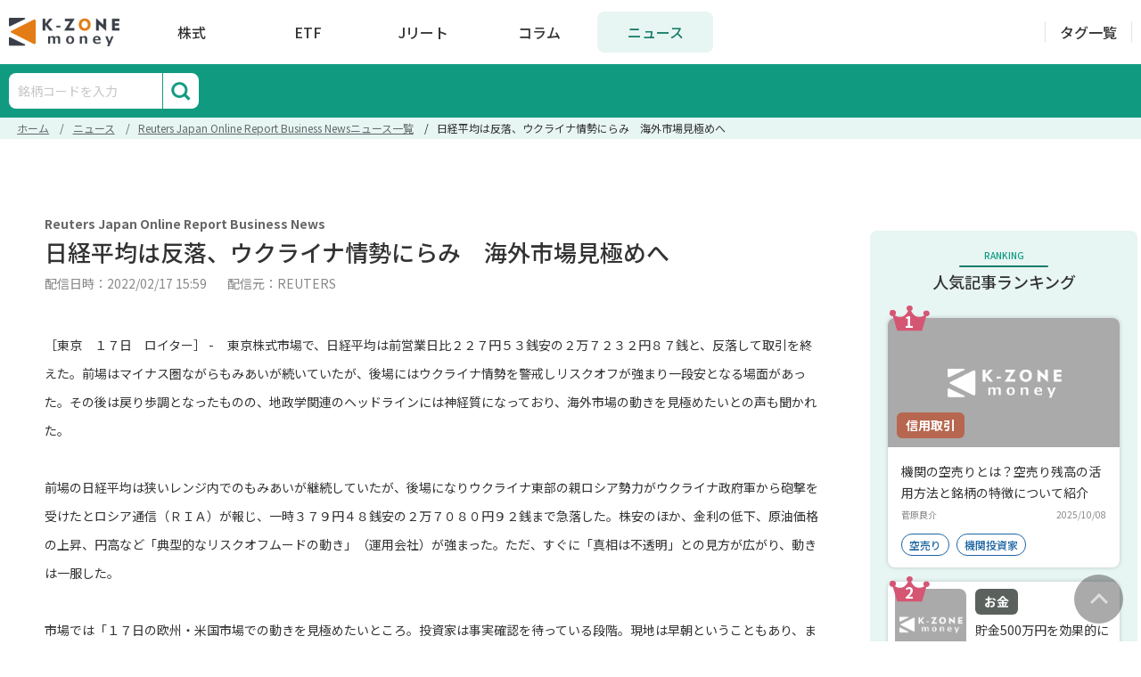

--- FILE ---
content_type: text/html; charset=utf-8
request_url: https://money.k-zone.co.jp/news/20220217597777
body_size: 18928
content:
<!DOCTYPE html>
<html lang="ja">
  <head>
    <meta name="csrf-param" content="authenticity_token" />
<meta name="csrf-token" content="MCFS9WPWfQ0Wp8vUSnFg_r-WvMQ4Qv6cOcqGA2mKrFK-2MYW8_QyYdAZQitqzqnGeRUtdMtcYvIM5-Mvdp6PWA" />
    
    <title>日経平均は反落、ウクライナ情勢にらみ　海外市場見極めへ｜K-ZONE money</title>
<meta name="description" content="日経平均は反落、ウクライナ情勢にらみ　海外市場見極めへページです。K-ZONE moneyは、投資に役立つ金融情報サイトです。資産運用を始めたばかりの初心者の悩みを解決します。投資の基礎から具体的な方法まで、役に立つ最新情報を日々アップデートしてます。">
<meta name="keywords" content="ナシ">

<!-- Facebook Open Graph data -->
<meta property="og:title" content="日経平均は反落、ウクライナ情勢にらみ　海外市場見極めへ｜K-ZONE money" />
<meta property="og:type" content="website" />
<meta property="og:url" content="https://money.k-zone.co.jp/news/20220217597777" />
<meta property="og:image" content="https://money.k-zone.co.jp/assets/kzone-money-eb7daa2b370a6d932608ad9635825567497680508c249a0d5dca930544090160.png" />
<meta property="og:description" content="日経平均は反落、ウクライナ情勢にらみ　海外市場見極めへページです。K-ZONE moneyは、投資に役立つ金融情報サイトです。資産運用を始めたばかりの初心者の悩みを解決します。投資の基礎から具体的な方法まで、役に立つ最新情報を日々アップデートしてます。" />
<meta property="og:site_name" content="日経平均は反落、ウクライナ情勢にらみ　海外市場見極めへ｜K-ZONE money" />

<!-- Twitter Card data -->
<meta name="twitter:card" content="summary_large_image">
<meta name="twitter:site" content="@K-ZONE money">
<meta name="twitter:title" content="日経平均は反落、ウクライナ情勢にらみ　海外市場見極めへ｜K-ZONE money">
<meta name="twitter:description" content="日経平均は反落、ウクライナ情勢にらみ　海外市場見極めへページです。K-ZONE moneyは、投資に役立つ金融情報サイトです。資産運用を始めたばかりの初心者の悩みを解決します。投資の基礎から具体的な方法まで、役に立つ最新情報を日々アップデートしてます。">
<meta name="twitter:creator" content="@K-ZONE money">
<meta name="twitter:image:src" content="https://money.k-zone.co.jp/assets/kzone-money-eb7daa2b370a6d932608ad9635825567497680508c249a0d5dca930544090160.png">
<meta name="robots" content="index, follow">

    <link rel="stylesheet" media="all" href="/assets/application-4cf0f6da85ae198a2de41c42fcd99bde9306497f947fe2ec165deade90f014ec.css" data-turbolinks-track="reload" />
    <script src="/assets/application-c18d104d9f1bbdb13c3b39dcb8aa770071a84be234db56507e6420bd158a40d7.js" data-turbo-track="reload" defer="defer" type="text/javascript"></script>
    <link href="https://money.k-zone.co.jp/news/20220217597777" rel="canonical">
    <link rel="preconnect" href="https://fonts.gstatic.com" />
    <link rel="preconnect" href="https://fonts.gstatic.com" crossorigin />
    <link rel="preconnect" href="https://securepubads.g.doubleclick.net" crossorigin />
    <script async src="https://securepubads.g.doubleclick.net/tag/js/gpt.js"></script>
    <script async src="https://pagead2.googlesyndication.com/pagead/js/adsbygoogle.js?client=ca-pub-2018840189059672"
     crossorigin="anonymous"></script>
      <script>(function(w,d,s,g,i){
    w[g] = w[g]||[];
    var h = {};
    h['acid'] = i;
    h['server'] = 't.dc-tag.jp';
    w[g].push(h);
    var t = d.getElementsByTagName(s)[0];
    var u = d.createElement(s);
    u.async=true;
    u.src='https://s.dc-tag.jp/lib.min.js';
    t.parentNode.insertBefore(u,t);
    })(window,document,'script','DCTMTAG','10044');
</script>
    <link rel="shortcut icon" href="https://money.k-zone.co.jp/assets/favicon-08c1c6779923f869813d8779ab2d2b14ff4e22c7ed860f85435dc59d795ccb8e.ico" type="application">
    <meta name="viewport" content="width=device-width, initial-scale=1.0">
    <script type="text/javascript">
  window.googletag = window.googletag || { cmd: [] };
  var adsTarget = 'kzone';
  googletag.cmd.push(function() {
    // SP PR
    googletag.defineSlot('/85811879/004_kzonemoney_pc_text_01',['fluid'],'div-gpt-ad-1638523721421-0')
             .setTargeting(adsTarget, 'lazyload')
             .addService(googletag.pubads());
    googletag.defineSlot('/85811879/004_kzonemoney_pc_text_01',['fluid'],'div-gpt-ad-1638523721421-1')
             .setTargeting(adsTarget, 'lazyload')
             .addService(googletag.pubads());
    googletag.defineSlot('/85811879/004_kzonemoney_pc_text_01',['fluid'],'div-gpt-ad-1638523721421-2')
             .setTargeting(adsTarget, 'lazyload')
             .addService(googletag.pubads());
    // END SP PR

    const articleBanners = document.querySelectorAll(".article.banner .ads");
    for (var i = 0; i < articleBanners.length; i++) {
      const bannerID = articleBanners[i].id;
      const bannerPath = articleBanners[i].dataset.path;
      const bannerWidth = parseInt(articleBanners[i].style.width) || 300;
      const bannerHeight = parseInt(articleBanners[i].style.height) || 250;
      googletag.defineSlot(bannerPath, [bannerWidth, bannerHeight], bannerID)
               .setTargeting(adsTarget, 'lazyload')
               .addService(googletag.pubads());
    }
    
    googletag.pubads().enableLazyLoad();
    googletag.pubads().addEventListener('slotRequested', function(event) {
      console.log(event.slot.getSlotElementId(), 'fetched');
    });
    googletag.pubads().addEventListener('slotOnload', function(event) {
      console.log(event.slot.getSlotElementId(), 'rendered');
    });
    googletag.enableServices();
  });
</script>
  </head>

  <body class="news">
    <noscript>
  <iframe src="https://www.googletagmanager.com/ns.html?id=GTM-N82C3Q8" height="0" width="0" style="display:none;visibility:hidden"></iframe>
</noscript>

    <script type="application/ld+json">
      {
        "@context": "https://schema.org",
        "@type": "BreadcrumbList",
        "itemListElement": [{"@type":"ListItem","position":1,"name":"ホーム","item":"https://money.k-zone.co.jp/"},{"@type":"ListItem","position":2,"name":"ニュース","item":"https://money.k-zone.co.jp/news"},{"@type":"ListItem","position":3,"name":"Reuters Japan Online Report Business Newsニュース一覧","item":"https://money.k-zone.co.jp/news/48"},{"@type":"ListItem","position":4,"name":"日経平均は反落、ウクライナ情勢にらみ　海外市場見極めへ","item":"https://money.k-zone.co.jp/news/20220217597777"}]
      }
    </script>

      <script type="application/ld+json">
        {
  "@context": "https://schema.org",
  "@type": "NewsArticle",
  "headline": "日経平均は反落、ウクライナ情勢にらみ　海外市場見極めへ",
  "datePublished": "2022-02-17T15:59:00+09:00",
  "dateModified": "2022-02-17T15:59:00+09:00",
  "author": [
    {
      "@type": "Person",
      "name": "REUTERS"
    }
  ]
}
      </script>

    <script>
      if (googletag && typeof googletag.pubads === 'function') {
        googletag.cmd.push(function() {
          googletag.pubads().clear();
          googletag.pubads().refresh();
        });
      }
    </script>

    <!-- header include main menu and submenu -->
    <header class="fixed top-0 z-50 w-full lg:bg-white main-transition">
  <div class="screen-container screen-container-header fixed lg:relative lg:bg-white z-50 mx-auto flex justify-between items-center lg:py-[13px]">
  <div class="header-main-menu identity site-identity-item bg-white relative w-full lg:w-auto justify-center flex items-center py-3 lg:py-0">
    <div id="search-button-bcb1256b-4fd1-4ed5-bb14-837539702679" class="search_button_header lg:hidden"></div>
        <a class="block cursor-pointer opacity-100 hover:opacity-80 main-transition" href="/">
          <img class="w-[108px] lg:w-[124px] h-[28px] lg:h-[32px]" alt="logo" src="https://money.k-zone.co.jp/assets/kzone_money_logo-e862197ab933b4a13e4ce093f8047308c8b4b03b0227150b39d90d4247b84460.png" />
        </a>
    <ul class="top-menu hidden list-none lg:items-center lg:justify-around lg:flex ml-4">
      <li class="main">
        <a class=" block text-center text-black hover:text-primary-dark hover:bg-primary-light" href="/stock">株式</a>
      </li>
      <li class="main">
        <a class=" block text-center text-black hover:text-primary-dark hover:bg-primary-light" href="/etf">ETF</a>
      </li>
      <li class="main">
        <a class=" block text-center text-black hover:text-primary-dark hover:bg-primary-light" href="/reit">Jリート</a>
      </li>
      <li class="main">
        <a class=" block text-center text-black hover:text-primary-dark hover:bg-primary-light" href="/study">コラム</a>
      </li>
      <li class="main">
        <a class="active block text-center text-black hover:text-primary-dark hover:bg-primary-light" href="/news">ニュース</a>
      </li>
    </ul>
    <div id="navIcon" class="lg:hidden">
      <span></span>
      <span></span>
      <span></span>
      <span></span>
    </div>
  </div>
  <div class="search-header-content search-dialog hidden search-button-bcb1256b-4fd1-4ed5-bb14-837539702679">
    <form method="POST" action="/search/direction" id="search-box-form-bcb1256b-4fd1-4ed5-bb14-837539702679">
      <input name="keyword" type="input" placeholder="銘柄コードを入力" />
    </form>
    <button class="submit bg-white" type="submit" form="search-box-form-bcb1256b-4fd1-4ed5-bb14-837539702679" value="submit" aria-label="submit"></button>
  </div>
  <div class="search-background hidden search-button-bcb1256b-4fd1-4ed5-bb14-837539702679"></div>
  <div class="header-main-button hidden lg:flex items-center references">
    <a class=" term-style" href="/tag">タグ一覧</a>
  </div>
</div>

  <div class="hidden lg:block bg-green">
  <div class="navbar mx-auto screen-container screen-container-content flex flex-row">
    <div class="search_box_header">
  <form method="POST" action="/search/direction" id="form-72841c3e-c625-4164-9022-6a34b1da06d7">
    <input name="keyword" type="input" placeholder="銘柄コードを入力" />
  </form>
  <button class="submit bg-white" type="submit" form="form-72841c3e-c625-4164-9022-6a34b1da06d7" value="submit" aria-label="submit"></button>
</div>

    <ul class="flex list-none h-[60px] items-center ml-[33px]">
    </ul>
  </div>
</div>

</header>


<div class="mobile-menu hidden lg:hidden fixed z-10 w-screen bg-green overflow-y-auto text-[14px]">
  <div class="mx-auto pt-20">
    <div class="px-5">
      <div class="flex flex-wrap border border-white">
        <div class="nav-link  flex items-center justify-center w-2/6 text-center py-4 border-r border-b border-white">
          <a class="text-white font-bold" href="/stock">株式</a>
        </div>
        <div class="nav-link  flex items-center justify-center w-2/6 text-center py-4 border-r border-b border-white">
          <a class="text-white font-bold" href="/etf">ETF</a>
        </div>
        <div class="nav-link  flex items-center justify-center w-2/6 text-center py-4 border-b border-white">
          <a class="text-white font-bold" href="/reit">Jリート</a>
        </div>
        <div class="nav-link  flex items-center justify-center w-2/6 text-center py-4 border-r border-white">
          <a class="text-white font-bold" href="/study">コラム</a>
        </div>
        <div class="nav-link active flex items-center justify-center w-2/6 text-center py-4 border-r border-white">
          <a class="text-white font-bold" href="/news">ニュース</a>
        </div>
        <div class="nav-link  flex items-center justify-center w-2/6 text-center py-4 border-white">
          <a class="text-white font-bold" href="/tag">タグ一覧</a>
        </div>
      </div>
    </div>
  </div>
</div>


    <!-- end header -->

    <!-- top content -->
    
  <div class="mb-[24px] mt-[52px] top-body-content">
    <section class="top-content">
  <div class="mb-6">
    <div class="breadcrumb-container">
  <ol class="breadcrumb">
    <li><a href="/">ホーム</a></li> <li><a href="/news">ニュース</a></li> <li><a href="/news/48">Reuters Japan Online Report Business Newsニュース一覧</a></li> <li>日経平均は反落、ウクライナ情勢にらみ　海外市場見極めへ</li>
  </ol>
</div>

  </div>
    <div class="ads mt-6 top-ads">
        <div class="google-adsense mx-auto max-w-[1000px]">
          <div class="mx-auto kz-adsense pc-only">
  <ins class="adsbygoogle" style="display:inline-block;width:1000px;height:90px;" data-ad-client="ca-pub-2018840189059672" data-ad-slot="8626751209"></ins>
  <script>
    (adsbygoogle = window.adsbygoogle || []).push({});
  </script>
</div>

        </div>
        <div class="google-adsense mx-auto ">
          <div class="mx-auto kz-adsense sp-only">
  <ins class="adsbygoogle" style="display:inline-block;width:320px;height:100px;" data-ad-client="ca-pub-2018840189059672" data-ad-slot="8495287980"></ins>
  <script>
    (adsbygoogle = window.adsbygoogle || []).push({});
  </script>
</div>

        </div>
  </div>

</section>

  </div>

    <!-- end top content -->

    <!-- main content -->
    <main class="main-container screen-container-content">
      <section class="main-content">
<div class="news-detail">
  <section class="w-full bg-white p-[15px] pt-[23px] md:pt-[37px] md:px-[40px] md:pb-[40px]">
  <div class="mb-[20px] md:mb-4">
    <span class="block md:font-bold tracking-[0.03em] md:text-[14px] md:text-black-400 md:leading-[20px] font-normal text-black-light text-[12px] leading-[17px]">
      Reuters Japan Online Report Business News
    </span>
    <h1 class="mt-[7px] md:mt-[5px] font-medium mb-2 tracking-[0.05em] text-[20px] md:text-[26px] text-black md:leading-[34px] leading-[24px]">
      日経平均は反落、ウクライナ情勢にらみ　海外市場見極めへ
    </h1>
    <div class="flex flex-col md:flex-row justify-between mt-[2px] md:mt-0 mb-[52px] md:mb-[43px]">
      <div class="flex flex-col md:block font-normal text-[12px] md:text-[14px] md:text-black-300 text-black-light tracking-[0.03em] md:leading-[20px] leading-[17px]">
        <span>配信日時：2022/02/17 15:59</span>
        <span class="md:ml-5">配信元：REUTERS</span>
      </div>
    </div>
  </div>
  <div class="news_body"><p>［東京　１７日　ロイター］ -     東京株式市場で、日経平均は前営業日比２２７円５３銭安の２万７２３２円８７銭と、反落して取引を終えた。前場はマイナス圏ながらもみあいが続いていたが、後場にはウクライナ情勢を警戒しリスクオフが強まり一段安となる場面があった。その後は戻り歩調となったものの、地政学関連のヘッドラインには神経質になっており、海外市場の動きを見極めたいとの声も聞かれた。</p>
<p>前場の日経平均は狭いレンジ内でのもみあいが継続していたが、後場になりウクライナ東部の親ロシア勢力がウクライナ政府軍から砲撃を受けたとロシア通信（ＲＩＡ）が報じ、一時３７９円４８銭安の２万７０８０円９２銭まで急落した。株安のほか、金利の低下、原油価格の上昇、円高など「典型的なリスクオフムードの動き」（運用会社）が強まった。ただ、すぐに「真相は不透明」との見方が広がり、動きは一服した。        </p>
<p>市場では「１７日の欧州・米国市場での動きを見極めたいところ。投資家は事実確認を待っている段階。現地は早朝ということもあり、まだ反応しづらい」との（みずほ証券の三浦豊シニアテクニカルアナリスト）との声が聞かれた。</p>
<p>個別では、リクルートホールディングスが５％超安、キーエンスが４％超安となるなど、高ＰＥＲ（株価収益率）銘柄の大幅安が目立った。半導体関連では信越化学工業、ＳＵＭＣＯなどが売られ、アドバンテスト、東京エレクトロンなどが買われるなどまちまちだった。</p>
<p>そのほか、ファーストリテイリング、ソフトバンクグループ、ファナックが軟調。資生堂、三菱商事、豊田通商は買われた。</p>
<p>ＴＯＰＩＸは０．７９％安の１９３１．２４ポイント。東証１部の売買代金は２兆９２００億８４００万円だった。東証３３業種では、サービス業、倉庫・運輸関連、情報・通信業、輸送用機器などの２６業種が値下がり。鉱業、卸売業、陸運業などの７業種が値上がりした。</p>
<p>東証１部の騰落数は、値上がりは５４１銘柄（２４％）、値下がりは１５７２銘柄（７２％）、変わらずは６９銘柄（３％）だった。</p>
<p>                            終値        前日比               寄り付き　　　   安値／高値　　          </p>
<p>           日経平均             27232.87  -227.53           27431.42  27,080.92─27,438.74           </p>
<p>           ＴＯＰＩＸ            1931.24   -15.39            1944.27   1,920.87─1,945.32           </p>
<p>           東証出来高(万株)        118069    東証売買代金(億円)        29200.84            </p>
      
</div>
</section>

  <div class="mt-[24px] md:mt-[80px]">
    <section class="related-news news__list">
  <div class="font-medium text-black md:text-[22px] text-[14px] md:leading-[32px] leading-[24px] md:tracking-[0.06em] tracking-[0.08em] border-b border-black-250 pb-1">
    <span class="hidden md:block">このニュースを見た人は以下のニュースも見ています</span>
    <span class="flex flex-col md:hidden">
      <span>このニュースを見た人は</span>
      <span>以下のニュースも見ています</span>
    </span>
  </div>
  <div class="mt-[14px]">
    <div class="news__list-content">
    <a href="/news/20240229790151" data-turbo-frame="_top" class="news__item">
      <span class="news__item-name">
        Reuters Japan Online Report Business News
      </span>
      <span class="news__item-title">
        日銀のインフレ基調指標、1月は3指標まちまち　物価動向は総じて横ばい
      </span>
      <span class="news__item-description">
        Kentaro Sugiyama
［東京　２９日　ロイター］ -     日銀が２９日に発表した１月の基調的なインフレ率を捕捉するための指標は、３指標がまちまちで、総じて物価動向が前月から横ばいに近いかたちで推移していることが分かった。
上昇率の高い品目順に並べ、品目のウエートを加味したときの分布で真ん中の値である「加重中央値」は前年同月比プラス１．９％で、前月の１．６％から伸び率が拡大した。最も頻度の多い上昇率である「最頻値」はプラス２．３％で、前月の２．４％から縮小した。
上昇率分布で上下１０％を機械的に除いた「刈込平均値」はプラス２．６％と、前月から横ばいだった。
上昇品目の比率は８３．９％で、前月の８２．０％を上回った。下落品目の比率は１０．７％で前月の１２．１％を下回った。
一連の指標は日銀が総務省発表の全国消費者物価指数をもとに算出し、毎月発表している。２７日公表の１月の生鮮食品を除く総合指数（コアＣＰＩ）は前年同月比２．０％上昇となり、伸び率は３カ月連続で縮小していた。
2024-02-29T054749Z_1_LYNXNPEK1S053_RTROPTP_1_JAPAN-ECONOMY.JPG urn:newsml:onlinereport.com:20240229:nRTROPT20240229054749LYNXNPEK1S053 日銀のインフレ基調指標、1月は3指標まちまち　物価動向は総じて横ばい OLJPBUS Reuters Japan Online Report Business News 20240229T054749+0000 20240229T054749+0000

      </span>
      <span class="news__item-time">
        2024/02/29 14:47
      </span>
    </a>
    <a href="/news/20240229790145" data-turbo-frame="_top" class="news__item">
      <span class="news__item-name">
        Reuters Japan Online Report Business News
      </span>
      <span class="news__item-title">
        中国アリババ・クラウド、過去最大の値下げ発表　ＡＩ顧客獲得狙う
      </span>
      <span class="news__item-description">
        Josh Ye
[香港/上海 ２９日 ロイター] -     中国電子商取引大手アリババ・グループ・ホールディングのクラウド部門、アリババ・クラウドは２９日、一部製品価格を最大５５％引き下げると発表した。人工知能（ＡＩ）ソフトウエア開発者などヘビーユーザーの獲得競争が激化する中、これまでで最も大幅な値下げとなった。
アリババ・クラウドの値下げは過去１年足らずで２回目。昨年４月には最大５０％引き下げていた。
今回は１００以上の製品を対象に平均２０％値下げする。
アリババ・クラウドの幹部は北京での会合で「より多くの企業や開発者にとってクラウドサービスの敷居を下げるため、値下げキャンペーン実施を決定した」と述べた。
同社は中国のクラウド市場で約３分の１のシェアを持つ。
2024-02-29T053622Z_1_LYNXNPEK1S04Y_RTROPTP_1_TECH-CLOUD.JPG urn:newsml:onlinereport.com:20240229:nRTROPT20240229053622LYNXNPEK1S04Y 中国アリババ・クラウド、過去最大の値下げ発表　ＡＩ顧客獲得狙う OLJPBUS Reuters Japan Online Report Business News 20240229T053622+0000 20240229T053622+0000

      </span>
      <span class="news__item-time">
        2024/02/29 14:36
      </span>
    </a>
    <a href="/news/20240229790146" data-turbo-frame="_top" class="news__item">
      <span class="news__item-name">
        Reuters Japan Online Report Business News
      </span>
      <span class="news__item-title">
        英自動車生産、1月は前年比21％増　5カ月連続増＝業界団体
      </span>
      <span class="news__item-description">
        ［２９日　ロイター］ -     英自動車工業会（ＳＭＭＴ）が２９日発表した１月の自動車生産台数は前年同月比２１％増の８万２９９７台となり、５カ月連続で増加した。   堅調な需要とサプライチェーン（供給網）改善が背景。
ＳＭＭＴは、紅海でイエメンの親イラン武装組織フーシ派が行っている船舶攻撃が英製造業に及ぼす影響の規模はまだ見えていないとした。
自動車生産の大半は輸出向けで、電気自動車（ＥＶ）生産は４．５％増の２万９５９０台。生産全体の３５．７％を占めた。
2024-02-29T053445Z_1_LYNXNPEK1S04X_RTROPTP_1_BRITAIN-ECONOMY-AUTOS.JPG urn:newsml:onlinereport.com:20240229:nRTROPT20240229053445LYNXNPEK1S04X 英自動車生産、1月は前年比21％増　5カ月連続増＝業界団体 OLJPBUS Reuters Japan Online Report Business News 20240229T053445+0000 20240229T053445+0000

      </span>
      <span class="news__item-time">
        2024/02/29 14:34
      </span>
    </a>
    <a href="/news/20240229790130" data-turbo-frame="_top" class="news__item">
      <span class="news__item-name">
        Reuters Japan Online Report Business News
      </span>
      <span class="news__item-title">
        豊田自動織機、トヨタの寺師元副社長が会長に就任へ
      </span>
      <span class="news__item-description">
        Shiho Tanaka
［東京　２９日　ロイター］ -     豊田自動織機は２９日、トヨタ自動車の寺師茂樹元副社長（現エグゼクティブ・フェロー）が代表取締役会長に就任すると発表した。４月１日付で顧問に就任し、６月開催予定の株主総会日付で代表取締役に就く。
OLJPBUS Reuters Japan Online Report Business News 20240229T051514+0000

      </span>
      <span class="news__item-time">
        2024/02/29 14:15
      </span>
    </a>
    <a href="/news/20240229790131" data-turbo-frame="_top" class="news__item">
      <span class="news__item-name">
        Reuters Japan Online Report Business News
      </span>
      <span class="news__item-title">
        米ボーイング、品質管理改善へＦＡＡが計画策定指示　司法省調査報道も
      </span>
      <span class="news__item-description">
        David Shepardson　Valerie Insinna
[ワシントン ２８日 ロイター] -     米連邦航空局（ＦＡＡ）のウィテカー長官は２８日、ボーイング製旅客機の一部側壁が飛行中に吹き飛んだ１月の事故を受け、「組織的な品質管理上の問題」に対処する包括的な行動計画を９０日以内に策定するよう会社側に求めた。
同社のデーブ・カルフーン最高経営責任者（ＣＥＯ）との前日の協議を受けて声明を発表した。
ウィテカー氏はボーイングが「実質的かつ大幅な改善にコミットしなければならない」とし、「根本的な変革には同社首脳の継続的な努力が必要で、ＦＡＡは全ての段階で彼らの責任を問う」と述べた。
カルフーン氏はボーイング首脳陣がＦＡＡの懸念に対処し、行動計画を策定することに完全にコミットしていると強調。測定可能な基準を盛った包括的な行動計画を策定すると表明した。
一方、ブルームバーグ・ニュースは２８日、米司法省が１月の側壁吹き飛び事故について調査していると報じた。ボーイングは計３４６人が死亡した２０１８年と１９年の「７３７ＭＡＸ８」墜落事故２件を巡り２１年に訴追延期合意を交わしたが、司法省は今回の事故がこの合意に触れるかどうか調べているという。合意違反と判断すれば、ボーイングは刑事責任を問われる可能性がある。
2024-02-29T051420Z_1_LYNXNPEK1S04R_RTROPTP_1_BOEING-737MAX-LEADERSHIP.JPG urn:newsml:onlinereport.com:20240229:nRTROPT20240229051420LYNXNPEK1S04R 米ボーイング、品質管理改善へＦＡＡが計画策定指示　司法省調査報道も OLJPBUS Reuters Japan Online Report Business News 20240229T051420+0000 20240229T051420+0000

      </span>
      <span class="news__item-time">
        2024/02/29 14:14
      </span>
    </a>
    <a href="/news/20240229790120" data-turbo-frame="_top" class="news__item">
      <span class="news__item-name">
        Reuters Japan Online Report Business News
      </span>
      <span class="news__item-title">
        米イーライリリー、来年にもインドで肥満治療薬投入
      </span>
      <span class="news__item-description">
        Rishika  Sadam　Leroy  Leo
[ハイデラバード（インド）　２８日 ロイター] -     米製薬大手イーライリリーのデービッド・リックス最高経営責任者（ＣＥＯ）は２８日、糖尿病治療薬で肥満治療にも広く活用される「マンジャロ（一般名チルゼパチド）」をインド市場に投入する考えをロイターに明らかにした。規制当局が現在進めている審査を通過した後、早ければ来年にも投入したい意向だ。
インドの人口は世界最大で、市場としての可能性は巨大。肥満率は高く、特に女性が目立つ。２型糖尿病患者は世界で２番目に多い。
同ＣＥＯは南部テランガーナ州で開催された国際会議「バイオアジア」に出席した際、ロイターに「われわれのマンジャロは現在、審査を受けているため、多分、早ければ来年にもインド市場に（投入したい）」と述べた。
また、同ＣＥＯは市場投入のため他社と提携する可能性については「（イーライリリーにとって）理に適っていて市場供給が可能である限り、より多くの患者に届けるためのいかなる方法も受け入れる用意がある」と話した。
同社関係者が匿名を条件に明らかにしたところでは、マンジャロは、インド人が参加した世界的な臨床試験のデータを用いた薬剤。
マンジャロは欧州で糖尿と肥満の両症状に対して販売されている。ただ、米国では減量用に「ゼップバウンド」の名前で売られている。
OLJPBUS Reuters Japan Online Report Business News 20240229T051021+0000

      </span>
      <span class="news__item-time">
        2024/02/29 14:10
      </span>
    </a>
    <a href="/news/20240229790121" data-turbo-frame="_top" class="news__item">
      <span class="news__item-name">
        Reuters Japan Online Report Business News
      </span>
      <span class="news__item-title">
        ダイハツ、出荷再開後は受注済み納車優先　販売会社にも3月中に補償
      </span>
      <span class="news__item-description">
        Maki Shiraki
［東京　２９日　ロイター］ -     トヨタ自動車傘下のダイハツ工業の武田裕介取締役・営業ＣＳ本部長は２９日、認証不正で停止していた生産・出荷の再開が決まった車種について、不正拡大前に受注していた顧客への納車を最優先し、その後、車種ごとに新規受注を再開する意向を示した。販売会社への補償を３月中に行うことも明らかにした。
武田氏は記者団に対し、すでに受注している顧客に車を届けることを最優先に進めたい、と説明。新規受注の再開時期については「車種ごとによっても違う。一律でいつから新規受注スタートとはならない」と話した。
同社によると、不正拡大に伴い全車種の生産・出荷を停止した昨年１２月２０日時点で受注残は約６万台あったが、現在は減少しているという。
受注がキャンセルされた車両１台につき５万円の補償を行うと一部で報じられたが、地域や顧客によって関わり度合いや付き合いの事情が違うこともあり、武田氏は「補償額は一律ではない。販売店によって異なる」と述べた。全国に５８社ある販売会社への金銭的支援は「３月中にはいったん行いたい」と語った。
生産停止で収益が悪化した取引先への補償は２月中旬から開始しており、５４００社以上の部品会社や物流会社などの経営支援を始めた。使用期限があり使えなくなった部材や部材保管にかかる費用、生産停止中の設備保守費用、期間従業員などの人件費などを補償する。
OLJPBUS Reuters Japan Online Report Business News 20240229T050810+0000

      </span>
      <span class="news__item-time">
        2024/02/29 14:08
      </span>
    </a>
    <a href="/news/20240229790122" data-turbo-frame="_top" class="news__item">
      <span class="news__item-name">
        Reuters Japan Online Report Business News
      </span>
      <span class="news__item-title">
        アジアのヘッジファンド新規設定、09年以降で最低　中国への関心低下
      </span>
      <span class="news__item-description">
        Summer Zhen
[香港 ２９日 ロイター] -     データプロバイダーのプレキンによると、昨年アジアで新規に設定されたヘッジファンドは６２本にとどまり、２００９年以降で最低となった。
中国に特化したヘッジファンドの新規設定は１５本のみ。２２年の３４本から急減し、０４年以降で最低となった。     
日本に特化したファンドは１９本と２倍以上に増加した。    
今回のデータでは中国からの資金シフトが鮮明になった。不動産危機や米国との通商関係の緊張が背景。
市場関係者によると、日本、汎アジア、マルチマネジャー戦略への需要が高まっている。
昨年は新規設定を上回る７４本のヘッジファンドが清算された。清算されたファンドの半分近くは中国に特化したファンドだった。
市場関係者によると、さまざまなアセットクラスに投資するマルチマネジャー・ヘッジファンドは、少なくとも今年３本、新規設定の準備が進められている。
うち１本は、ミレニアム・マネジメントの元アジア共同最高経営責任者（ＣＥＯ）、Jonathan Xiong氏が経営するアローポイント・インベストメント・パートナーズが立ち上げる。
関係筋によると、同社は投資家から約１０億ドルを調達した。
サセックス・パートナーズのマネジングパートナー、パトリック・ガリ氏は今年、新規設定が大幅に増えるかについては慎重な姿勢を崩していない。
「現在、日本は大きな関心を集めているが、多くの投資家は日本市場の驚くべきアルファ（投資収益率がどれだけベンチマークを上回っているかを示す指標）の機会を十分に理解しておらず、ロングオンリー型ファンドに投資している」と述べた。
OLJPBUS Reuters Japan Online Report Business News 20240229T050447+0000

      </span>
      <span class="news__item-time">
        2024/02/29 14:04
      </span>
    </a>
    <a href="/news/20240229790123" data-turbo-frame="_top" class="news__item">
      <span class="news__item-name">
        Reuters Japan Online Report Business News
      </span>
      <span class="news__item-title">
        アブダビ政府系ファンド、宇宙・ＡＩに重点投資　日本の配分も拡大
      </span>
      <span class="news__item-description">
        Alexander Cornwell
[アブダビ ２８日 ロイター] -     アラブ首長国連邦（ＵＡＥ）アブダビ首長国の政府系ファンド、ムバダラ・インベストメントは２８日、人工知能（ＡＩ）と宇宙技術の分野に今年大規模投資を行う方針を明らかにした。
同ファンドのマネジングディレクター、カルドゥーン・ムバラク氏はアブダビで開催中の投資家会議で「米国市場への投資を拡大し、英国や欧州、フランスで戦略的投資を行う予定だ」と語った。
ヘルスケアやデジタルインフラ、金融といった分野にも投資すると説明。「日本や中国、韓国、インドを含むアジアへの長期的アロケーションも拡大した」と明かした。
米国や中国などへの具体的な投資規模は明らかにしなかった。ただ、アジアへのアロケーション拡大は、同ファンドが中国経済の減速は一時的なものと考えており、長期的には大きな投資機会があると期待していることを示している。
ムバダラ・インベストメントの運用資産は２７６０億ドル。
2024-02-29T050416Z_1_LYNXNPEK1S04J_RTROPTP_1_EMIRATES-MUBADALA-INVST.JPG urn:newsml:onlinereport.com:20240229:nRTROPT20240229050416LYNXNPEK1S04J アブダビ政府系ファンド、宇宙・ＡＩに重点投資　日本の配分も拡大 OLJPBUS Reuters Japan Online Report Business News 20240229T050416+0000 20240229T050416+0000

      </span>
      <span class="news__item-time">
        2024/02/29 14:04
      </span>
    </a>
</div>

  </div>
  <div class="pt-[18px] md:py-[25px] md:mx-[38px] mx-[15px]">
    <a href="/news/48" class="block seemore-button main-transition px-[14px]">
      <div class="flex justify-center items-center text">
        <span class="break-all line-clamp-1">Reuters Japan Online Report Business News</span><span style="word-break: keep-all;">のニュース一覧へ</span>
      </div>
    </a>
  </div>
</section>

  </div>
  <div class="mt-[32px] md:mt-[80px]">
    <section class="news__categories" id="newsCategories" class="my-14 lg:my-20">
  <h2 class="news__categories-title">ニュースカテゴリ</h2>
  <div class="news__categories-content">
    <div class="categories-container h-[12.2rem]">
        <a href="/news/1" class="news__categories-item">
          注目トピックス　市況・概況
        </a>
        <a href="/news/2" class="news__categories-item">
          NY市場・クローズ
        </a>
        <a href="/news/3" class="news__categories-item">
          海外市場動向
        </a>
        <a href="/news/4" class="news__categories-item">
          注目トピックス　日本株
        </a>
        <a href="/news/5" class="news__categories-item">
          注目トピックス　経済総合
        </a>
        <a href="/news/6" class="news__categories-item">
          強弱材料
        </a>
        <a href="/news/7" class="news__categories-item">
          コラム【EMW】
        </a>
        <a href="/news/8" class="news__categories-item">
          オープニングコメント
        </a>
        <a href="/news/9" class="news__categories-item">
          日経225・本日の想定レンジ
        </a>
        <a href="/news/10" class="news__categories-item">
          寄り付き概況
        </a>
        <a href="/news/11" class="news__categories-item">
          新興市場スナップショット
        </a>
        <a href="/news/12" class="news__categories-item">
          注目トピックス　外国株
        </a>
        <a href="/news/13" class="news__categories-item">
          個別銘柄テクニカルショット
        </a>
        <a href="/news/14" class="news__categories-item">
          ランチタイムコメント
        </a>
        <a href="/news/15" class="news__categories-item">
          後場の投資戦略
        </a>
        <a href="/news/16" class="news__categories-item">
          後場の寄り付き概況
        </a>
        <a href="/news/17" class="news__categories-item">
          相場概況
        </a>
        <a href="/news/18" class="news__categories-item">
          本日の注目個別銘柄
        </a>
        <a href="/news/19" class="news__categories-item">
          JASDAQ市況
        </a>
        <a href="/news/20" class="news__categories-item">
          マザーズ市況
        </a>
        <a href="/news/21" class="news__categories-item">
          Miniトピック
        </a>
        <a href="/news/22" class="news__categories-item">
          来週の買い需要
        </a>
        <a href="/news/24" class="news__categories-item">
          日経QUICKニュース
        </a>
        <a href="/news/30" class="news__categories-item">
          みんかぶニュース 投資家動向
        </a>
        <a href="/news/31" class="news__categories-item">
          みんかぶニュース 為替・FX
        </a>
        <a href="/news/32" class="news__categories-item">
          みんかぶニュース 市況・概況
        </a>
        <a href="/news/33" class="news__categories-item">
          みんかぶニュース 個別・材料
        </a>
        <a href="/news/34" class="news__categories-item">
          みんかぶニュース コラム
        </a>
        <a href="/news/35" class="news__categories-item">
          みんかぶニュース その他
        </a>
        <a href="/news/38" class="news__categories-item">
          ビットコインニュース
        </a>
        <a href="/news/40" class="news__categories-item">
          アルトコインニュース
        </a>
        <a href="/news/44" class="news__categories-item">
          GRICI
        </a>
        <a href="/news/47" class="news__categories-item">
          暗号資産速報
        </a>
        <a href="/news/48" class="news__categories-item">
          Reuters Japan Online Report Business News
        </a>
        <a href="/news/49" class="news__categories-item">
          金融ウォッチ その他
        </a>
        <a href="/news/50" class="news__categories-item">
          FISCO その他
        </a>
        <a href="/news/51" class="news__categories-item">
          グロース市況
        </a>
    </div>
    <div class="px-[5px] md:px-3 mt-2 md:mt-5 md:pt-[15px] md:pb-[25px]">
      <button class="loadmore-button main-transition ">
  <div class="flex justify-center items-center">
    <span class="text">もっと見る</span>
    <img class="w-4 h-4 ml-[5px]" src="https://money.k-zone.co.jp/assets/icons/icon-arrow-down-thin-green-6780bd3a5620d45d674764e875b6f8cf83797039939fab4eca77bc33d9acaff0.svg" alt="icon arrow down"> 
  </div>
</button>

    </div>
  </div>
</section>

<script>
document.addEventListener("turbo:load", function () {
  let isNewsCategoriesExpaned = false;
  const newsSectionElement = document.getElementById("newsCategories");
  const loadMoreButton = document.getElementsByClassName("loadmore-button")[0];
  if (loadMoreButton) {
    loadMoreButton.onclick = () => {
      const newsCategoriesContainer = document.getElementsByClassName("categories-container")[0];
      const buttonText = loadMoreButton.getElementsByClassName("text")[0];
      const arrowImg = loadMoreButton.getElementsByTagName("img")[0];

      if (!isNewsCategoriesExpaned) {
        buttonText.innerHTML = "閉じる";
        arrowImg.classList.toggle("rotate-180");
        newsCategoriesContainer.classList.remove("h-[12.2rem]");
        isNewsCategoriesExpaned = true;
      } else {
        buttonText.innerHTML = "もっと見る";
        arrowImg.classList.toggle("rotate-180");
        newsCategoriesContainer.classList.add("h-[12.2rem]");
        isNewsCategoriesExpaned = false;
        const screenWidth = window.innerWidth
          || document.documentElement.clientWidth
          || document.body.clientWidth;
        if (screenWidth <= 768) {
          newsSectionElement.scrollIntoView(false);
        }
      }
    }
  }
});
</script>

  </div>
    <div class="ads mt-6 bottoms layout-center">
        <div class="kz-bottom-google-adsense">
          <div class="mx-auto kz-adsense pc-only">
  <ins class="adsbygoogle" style="display:block;" data-ad-client="ca-pub-2018840189059672" data-ad-slot="3852156422" data-ad-format="auto" data-full-width-responsive="true"></ins>
  <script>
    (adsbygoogle = window.adsbygoogle || []).push({});
  </script>
</div>

        </div>
        <div class="kz-bottom-google-adsense">
          <div class="mx-auto kz-adsense sp-only">
  <ins class="adsbygoogle" style="display:inline-block;width:300px;height:250px;" data-ad-client="ca-pub-2018840189059672" data-ad-slot="5310118800"></ins>
  <script>
    (adsbygoogle = window.adsbygoogle || []).push({});
  </script>
</div>

        </div>
  </div>

</div>

<script type="text/javascript">
  var detectInternalLinks = () => {
    let regexHost = new RegExp(window.location.origin);
    let links = Array.from(document.querySelectorAll('a[href]'));
    let rawsLinks = [...new Set(links.map(link => link.getAttribute('href')))]

    let result = rawsLinks
      .map(href => href.startsWith('/') ? window.location.origin + href : href)
      .filter(href => regexHost.test(href));

    return result;
  }

  var structuredLinks = (internalLinks) => {
    return {
      "@context": "https://schema.org",
      "@type": "ItemList",
      "itemListElement": internalLinks.map((item, index) => ({
        "@type": "ListItem",
        "position": index + 1,
        "url": item
      }))
    };
  }

  var initJsonLd = (structuredLinks) => {
    let scriptTag = document.querySelector("#item-list");
    if(scriptTag) {
      scriptTag.remove();
    }

    let newScript = document.createElement("script");
    newScript.id = "item-list"
    newScript.type = "application/ld+json";
    newScript.textContent = JSON.stringify(structuredLinks);

    document.body.appendChild(newScript);
  }

  var turboLoadHandler = () => {
    let internalLinks = detectInternalLinks();
    let structured = structuredLinks(internalLinks);
    initJsonLd(structured);

    document.removeEventListener("turbo:load", turboLoadHandler);
  }

  document.addEventListener("turbo:load", turboLoadHandler);
</script>

</section>
      <section class="sidebar">
        <div class="mt-6 lg:mt-0">
        <div class="google-adsense mb-[15px]">
        <div class="mx-auto kz-adsense sp-only">
  <ins class="adsbygoogle" style="display:inline-block;width:300px;height:250px;" data-ad-client="ca-pub-2018840189059672" data-ad-slot="6000587864"></ins>

  <script>
    (adsbygoogle = window.adsbygoogle || []).push({});
  </script>
</div>

      </div>
      <div class="google-adsense mb-[15px]">
        <div class="mx-auto kz-adsense pc-only">
  <ins class="adsbygoogle" style="display:block;" data-ad-client="ca-pub-2018840189059672" data-ad-slot="7820687911" data-ad-format="auto" data-full-width-responsive="true"></ins>
  <script>
    (adsbygoogle = window.adsbygoogle || []).push({});
  </script>
</div>

      </div>

<div>
  <section class="sidebar__ranking-articles">
    <h2 class="common__title small__title">
  <span class="common__title-above">ranking</span>
  <span class="common__title-seperate"></span>
  <span class="common__title-under">人気記事ランキング</span>
</h2>

    <div class="articles sidebar-ranking">
      <div class="article-item ranking block bg-white">
    <div class="rank">1</div>
  <div class="it-content image relative opacity-100 main-transition shadow-sm">
    <a aria-label="link to invest / margin" href="/study/invest/margin/696" class="link-to"></a>
    <div class="thumbnail">
      <img alt="article item" data-src="https://money.k-zone.co.jp/assets/article-dummy-39fe3f577d9f84fc3a2915c629aba7cfac712ca68e3130b39d1f87ccc35205b9.png" src="[data-uri]" class="w-full object-cover inset-0 stock_study lazy" />
        <span class="lbl-category line-clamp-1 margin-bg-color">信用取引</span>
    </div>
    <div class="it-content-detail">
      <span class="lbl-category line-clamp-1 margin-bg-color">信用取引</span>
      <span class="art-title line-clamp-2">機関の空売りとは？空売り残高の活用方法と銘柄の特徴について紹介</span>
      <div class="flex justify-between">
        <span class="experts-name bottom-0 mt-1 block text-black-300 text-11 tracking-wide font-normal inline-block line-clamp-1 pr-2.5">
          菅原良介
        </span>
        <span class="updated-date bottom-0 mt-1 block text-black-300 text-11 tracking-wide font-normal inline-block">
          2025/10/08
        </span>
      </div>
    </div>
    <div class="art-tags">
        <a href="/tag/63" class="tag line-clamp-1">空売り</a>
        <a href="/tag/128" class="tag line-clamp-1">機関投資家</a>
        <a href="/tag/1420" class="tag line-clamp-1">空売り残高</a>
    </div>
  </div>
</div>


      <div class="small">
          <div class="article-item ranking block bg-white">
  <div class="rank">2</div>
  <div class="it-content image relative opacity-100 main-transition shadow-sm">
    <a aria-label="link to " href="/study/lifeplan/money/837" class="link-to"></a>
    <div class="thumbnail">
      <img alt="article item" data-src="https://money.k-zone.co.jp/assets/article-dummy-39fe3f577d9f84fc3a2915c629aba7cfac712ca68e3130b39d1f87ccc35205b9.png" src="[data-uri]" class="w-full object-cover inset-0 stock_study lazy" />
        <span class="lbl-category line-clamp-1 default-lifeplan-bg-color">お金</span>
    </div>
    <div class="it-content-detail">
      <span class="lbl-category line-clamp-1 default-lifeplan-bg-color">お金</span>
      <span class="art-title line-clamp-2">貯金500万円を効果的に運用する方法と上手に貯めるコツ｜おすすめの8つの投資方法</span>
    </div>
  </div>
</div>

          <div class="article-item ranking block bg-white">
  <div class="rank">3</div>
  <div class="it-content image relative opacity-100 main-transition shadow-sm">
    <a aria-label="link to invest / fund-etf" href="/study/invest/fund-etf/732" class="link-to"></a>
    <div class="thumbnail">
      <img alt="article item" data-src="https://money.k-zone.co.jp/rails/active_storage/representations/redirect/eyJfcmFpbHMiOnsibWVzc2FnZSI6IkJBaHBBaVFaIiwiZXhwIjpudWxsLCJwdXIiOiJibG9iX2lkIn19--6461cafe488ecad1f6859c13c055ba799dc9c1f8/eyJfcmFpbHMiOnsibWVzc2FnZSI6IkJBaDdDRG9MWm05eWJXRjBTU0lJY0c1bkJqb0dSVlE2REdOdmJuWmxjblE2Q0dwd1p6b1VjbVZ6YVhwbFgzUnZYMnhwYldsMFd3ZHBBbDRDYVFKU0FRPT0iLCJleHAiOm51bGwsInB1ciI6InZhcmlhdGlvbiJ9fQ==--244c0a5a5a56771a0f8e344b389704374bb61a6c/%E5%9B%BD%E5%86%85%E9%AB%98%E9%85%8D%E5%BD%93ETF%E3%83%A9%E3%83%B3%E3%82%AD%E3%83%B3%E3%82%B0TOP10%EF%BC%81%E3%81%8A%E3%81%99%E3%81%99%E3%82%81%E9%8A%98%E6%9F%84%E3%81%AB%E3%81%A4%E3%81%84%E3%81%A6%E3%82%82%E8%A7%A3%E8%AA%AC.png" src="[data-uri]" class="w-full object-cover inset-0 stock_study lazy" />
        <span class="lbl-category line-clamp-1 fund-etf-bg-color">投信/ETF</span>
    </div>
    <div class="it-content-detail">
      <span class="lbl-category line-clamp-1 fund-etf-bg-color">投信/ETF</span>
      <span class="art-title line-clamp-2">国内高配当ETFランキングTOP10！おすすめ銘柄についても解説</span>
    </div>
  </div>
</div>

          <div class="article-item ranking block bg-white">
  <div class="rank">4</div>
  <div class="it-content image relative opacity-100 main-transition shadow-sm">
    <a aria-label="link to invest / fund-etf" href="/study/invest/fund-etf/756" class="link-to"></a>
    <div class="thumbnail">
      <img alt="article item" data-src="https://money.k-zone.co.jp/rails/active_storage/representations/redirect/eyJfcmFpbHMiOnsibWVzc2FnZSI6IkJBaHBBbllhIiwiZXhwIjpudWxsLCJwdXIiOiJibG9iX2lkIn19--1106e96b51fc498ffc030cd2166c9282d282345c/eyJfcmFpbHMiOnsibWVzc2FnZSI6IkJBaDdDRG9MWm05eWJXRjBTU0lJY0c1bkJqb0dSVlE2REdOdmJuWmxjblE2Q0dwd1p6b1VjbVZ6YVhwbFgzUnZYMnhwYldsMFd3ZHBBbDRDYVFKU0FRPT0iLCJleHAiOm51bGwsInB1ciI6InZhcmlhdGlvbiJ9fQ==--244c0a5a5a56771a0f8e344b389704374bb61a6c/%E7%B1%B3%E5%9B%BD%E5%82%B5%E5%88%B8ETF%E3%83%A9%E3%83%B3%E3%82%AD%E3%83%B3%E3%82%B0TOP10%EF%BC%81%E3%81%8A%E3%81%99%E3%81%99%E3%82%81%E9%8A%98%E6%9F%84%E3%81%AB%E3%81%A4%E3%81%84%E3%81%A6%E3%82%82%E8%A7%A3%E8%AA%AC.png" src="[data-uri]" class="w-full object-cover inset-0 stock_study lazy" />
        <span class="lbl-category line-clamp-1 fund-etf-bg-color">投信/ETF</span>
    </div>
    <div class="it-content-detail">
      <span class="lbl-category line-clamp-1 fund-etf-bg-color">投信/ETF</span>
      <span class="art-title line-clamp-2">米国債券ETFランキングTOP10！おすすめ銘柄についても解説</span>
    </div>
  </div>
</div>

          <div class="article-item ranking block bg-white">
  <div class="rank">5</div>
  <div class="it-content image relative opacity-100 main-transition shadow-sm">
    <a aria-label="link to invest / stock / kabu-advance" href="/study/invest/stock/kabu-advance/745" class="link-to"></a>
    <div class="thumbnail">
      <img alt="article item" data-src="https://money.k-zone.co.jp/rails/active_storage/representations/redirect/eyJfcmFpbHMiOnsibWVzc2FnZSI6IkJBaHBBZzRhIiwiZXhwIjpudWxsLCJwdXIiOiJibG9iX2lkIn19--e9eb5358ac79c7e23e52bddfc71b951213f1f7f3/eyJfcmFpbHMiOnsibWVzc2FnZSI6IkJBaDdDRG9MWm05eWJXRjBTU0lJY0c1bkJqb0dSVlE2REdOdmJuWmxjblE2Q0dwd1p6b1VjbVZ6YVhwbFgzUnZYMnhwYldsMFd3ZHBBbDRDYVFKU0FRPT0iLCJleHAiOm51bGwsInB1ciI6InZhcmlhdGlvbiJ9fQ==--244c0a5a5a56771a0f8e344b389704374bb61a6c/%E7%B1%B3%E5%9B%BD%E9%AB%98%E9%85%8D%E5%BD%93ETF%E3%81%8A%E3%81%99%E3%81%99%E3%82%815%E9%81%B8%EF%BC%81%E3%81%8A%E3%81%99%E3%81%99%E3%82%81%E3%81%AE%E8%A8%BC%E5%88%B8%E4%BC%9A%E7%A4%BE%E3%81%AB%E3%81%A4%E3%81%84%E3%81%A6%E3%82%82%E8%A7%A3%E8%AA%AC.png" src="[data-uri]" class="w-full object-cover inset-0 stock_study lazy" />
        <span class="lbl-category line-clamp-1 stock-bg-color">株式 （実践編）</span>
    </div>
    <div class="it-content-detail">
      <span class="lbl-category line-clamp-1 stock-bg-color">株式 （実践編）</span>
      <span class="art-title line-clamp-2">米国高配当ETFおすすめ5選！おすすめの証券会社についても解説</span>
    </div>
  </div>
</div>

      </div>
    </div>
  </section>

<section class="sidebar__category">
  <div class="common__title small__title">
  <span class="common__title-above">category</span>
  <span class="common__title-seperate"></span>
  <span class="common__title-under">カテゴリから記事を探す</span>
</div>

  <div class="flex flex-col mt-4">
      <a href="/study/invest/asset" class="sidebar__category-btn">
        <img alt="icon category" data-src="https://money.k-zone.co.jp/assets/icons/categories/default_icon-a2a8b02763794952ad4cc533254b3d377575731a07a1b0f87230b84f1088adfa.svg" src="[data-uri]" class="icon-category lazy" />
        <img alt="icon category" data-src="https://money.k-zone.co.jp/assets/icons/categories/default_icon_hover-c45dfc2d23371f67c22c4d0bc4bd6780835526f17e2af4fd2759abdcbc533ff2.svg" src="[data-uri]" class="icon-category-hover hidden lazy" />
        <span class="category__btn-text" alt="icon"> 資産運用 </span>
        <img alt="icon arrow" data-src="https://money.k-zone.co.jp/assets/icons/icon-arrow-right-e12d4898465cfd88ecf0682bbe89fff0eaaa679ed339310a8837b0cc711becad.svg" src="[data-uri]" class="arrow-right lazy" />
        <img alt="icon arrow white" data-src="https://money.k-zone.co.jp/assets/icons/icon-arrow-right-white-950673e6cb1b573d7df2f7359ad2fbfd57c61f17c7110a149b3ce357aea7f813.svg" src="[data-uri]" class="arrow-right-white hidden lazy" />
      </a>
      <a href="/study/invest/stock" class="sidebar__category-btn">
        <img alt="icon category" data-src="https://money.k-zone.co.jp/assets/icons/categories/stock_icon-bb87f2e6d4ed75cca219b86d133eeb4c9017cca0b9a84b98b13b7f37d3babd01.svg" src="[data-uri]" class="icon-category lazy" />
        <img alt="icon category" data-src="https://money.k-zone.co.jp/assets/icons/categories/stock_icon_hover-819a69a2d7533c0a0790f1248f02fc56e2f687764ca9776f869d284d819a778b.svg" src="[data-uri]" class="icon-category-hover hidden lazy" />
        <span class="category__btn-text" alt="icon"> 株式 </span>
        <img alt="icon arrow" data-src="https://money.k-zone.co.jp/assets/icons/icon-arrow-right-e12d4898465cfd88ecf0682bbe89fff0eaaa679ed339310a8837b0cc711becad.svg" src="[data-uri]" class="arrow-right lazy" />
        <img alt="icon arrow white" data-src="https://money.k-zone.co.jp/assets/icons/icon-arrow-right-white-950673e6cb1b573d7df2f7359ad2fbfd57c61f17c7110a149b3ce357aea7f813.svg" src="[data-uri]" class="arrow-right-white hidden lazy" />
      </a>
      <a href="/study/invest/margin" class="sidebar__category-btn">
        <img alt="icon category" data-src="https://money.k-zone.co.jp/assets/icons/categories/margin_icon-42e039244376a5a0c02fd86d404900c1d8f5e4f3d82df4dbd07a49d3a21b23ae.svg" src="[data-uri]" class="icon-category lazy" />
        <img alt="icon category" data-src="https://money.k-zone.co.jp/assets/icons/categories/margin_icon_hover-3b125b2d7ceecf4aa1e12d31c9b62c436080c8fc0387816b2d614557745cc81f.svg" src="[data-uri]" class="icon-category-hover hidden lazy" />
        <span class="category__btn-text" alt="icon"> 信用取引 </span>
        <img alt="icon arrow" data-src="https://money.k-zone.co.jp/assets/icons/icon-arrow-right-e12d4898465cfd88ecf0682bbe89fff0eaaa679ed339310a8837b0cc711becad.svg" src="[data-uri]" class="arrow-right lazy" />
        <img alt="icon arrow white" data-src="https://money.k-zone.co.jp/assets/icons/icon-arrow-right-white-950673e6cb1b573d7df2f7359ad2fbfd57c61f17c7110a149b3ce357aea7f813.svg" src="[data-uri]" class="arrow-right-white hidden lazy" />
      </a>
      <a href="/study/invest/fund-etf" class="sidebar__category-btn">
        <img alt="icon category" data-src="https://money.k-zone.co.jp/assets/icons/categories/fund-etf_icon-7f5f4c24d9a65133eaa8a6f1a04435bc63c278b181eb40143d4c3f81bb76c95a.svg" src="[data-uri]" class="icon-category lazy" />
        <img alt="icon category" data-src="https://money.k-zone.co.jp/assets/icons/categories/fund-etf_icon_hover-3e4d39f657c117e4c78db0fe4da8d7ec3837bc6e05105b49f307130d3b22ba1d.svg" src="[data-uri]" class="icon-category-hover hidden lazy" />
        <span class="category__btn-text" alt="icon"> 投信/ETF </span>
        <img alt="icon arrow" data-src="https://money.k-zone.co.jp/assets/icons/icon-arrow-right-e12d4898465cfd88ecf0682bbe89fff0eaaa679ed339310a8837b0cc711becad.svg" src="[data-uri]" class="arrow-right lazy" />
        <img alt="icon arrow white" data-src="https://money.k-zone.co.jp/assets/icons/icon-arrow-right-white-950673e6cb1b573d7df2f7359ad2fbfd57c61f17c7110a149b3ce357aea7f813.svg" src="[data-uri]" class="arrow-right-white hidden lazy" />
      </a>
      <a href="/study/invest/reit" class="sidebar__category-btn">
        <img alt="icon category" data-src="https://money.k-zone.co.jp/assets/icons/categories/reit_icon-3761508bc43aa21ae89f140489e181ddc188010ab52a6e4135df641cdd8edded.svg" src="[data-uri]" class="icon-category lazy" />
        <img alt="icon category" data-src="https://money.k-zone.co.jp/assets/icons/categories/reit_icon_hover-6af6a9aa8da0d050fe74f5c8cde6ee6fd8a489ad02b3f7b328d3e8b9d0580bb4.svg" src="[data-uri]" class="icon-category-hover hidden lazy" />
        <span class="category__btn-text" alt="icon"> Jリート </span>
        <img alt="icon arrow" data-src="https://money.k-zone.co.jp/assets/icons/icon-arrow-right-e12d4898465cfd88ecf0682bbe89fff0eaaa679ed339310a8837b0cc711becad.svg" src="[data-uri]" class="arrow-right lazy" />
        <img alt="icon arrow white" data-src="https://money.k-zone.co.jp/assets/icons/icon-arrow-right-white-950673e6cb1b573d7df2f7359ad2fbfd57c61f17c7110a149b3ce357aea7f813.svg" src="[data-uri]" class="arrow-right-white hidden lazy" />
      </a>
      <a href="/study/invest/moneytrust" class="sidebar__category-btn">
        <img alt="icon category" data-src="https://money.k-zone.co.jp/assets/icons/categories/moneytrust_icon-fd9b0df8e8199e0f26c09f4ab0286ded03974633b38394483c987afcfda384df.svg" src="[data-uri]" class="icon-category lazy" />
        <img alt="icon category" data-src="https://money.k-zone.co.jp/assets/icons/categories/moneytrust_icon_hover-f42963dd8141fbeb2f880cecc2dc7d30c37db5cb85d0f029668ef48fd1227e1b.svg" src="[data-uri]" class="icon-category-hover hidden lazy" />
        <span class="category__btn-text" alt="icon"> 金銭信託 </span>
        <img alt="icon arrow" data-src="https://money.k-zone.co.jp/assets/icons/icon-arrow-right-e12d4898465cfd88ecf0682bbe89fff0eaaa679ed339310a8837b0cc711becad.svg" src="[data-uri]" class="arrow-right lazy" />
        <img alt="icon arrow white" data-src="https://money.k-zone.co.jp/assets/icons/icon-arrow-right-white-950673e6cb1b573d7df2f7359ad2fbfd57c61f17c7110a149b3ce357aea7f813.svg" src="[data-uri]" class="arrow-right-white hidden lazy" />
      </a>
      <a href="/study/invest/nisa" class="sidebar__category-btn">
        <img alt="icon category" data-src="https://money.k-zone.co.jp/assets/icons/categories/default_icon-a2a8b02763794952ad4cc533254b3d377575731a07a1b0f87230b84f1088adfa.svg" src="[data-uri]" class="icon-category lazy" />
        <img alt="icon category" data-src="https://money.k-zone.co.jp/assets/icons/categories/default_icon_hover-c45dfc2d23371f67c22c4d0bc4bd6780835526f17e2af4fd2759abdcbc533ff2.svg" src="[data-uri]" class="icon-category-hover hidden lazy" />
        <span class="category__btn-text" alt="icon"> NISA </span>
        <img alt="icon arrow" data-src="https://money.k-zone.co.jp/assets/icons/icon-arrow-right-e12d4898465cfd88ecf0682bbe89fff0eaaa679ed339310a8837b0cc711becad.svg" src="[data-uri]" class="arrow-right lazy" />
        <img alt="icon arrow white" data-src="https://money.k-zone.co.jp/assets/icons/icon-arrow-right-white-950673e6cb1b573d7df2f7359ad2fbfd57c61f17c7110a149b3ce357aea7f813.svg" src="[data-uri]" class="arrow-right-white hidden lazy" />
      </a>
      <a href="/study/invest/real-estate" class="sidebar__category-btn">
        <img alt="icon category" data-src="https://money.k-zone.co.jp/assets/icons/categories/real-estate_icon-a2a8b02763794952ad4cc533254b3d377575731a07a1b0f87230b84f1088adfa.svg" src="[data-uri]" class="icon-category lazy" />
        <img alt="icon category" data-src="https://money.k-zone.co.jp/assets/icons/categories/real-estate_icon_hover-c45dfc2d23371f67c22c4d0bc4bd6780835526f17e2af4fd2759abdcbc533ff2.svg" src="[data-uri]" class="icon-category-hover hidden lazy" />
        <span class="category__btn-text" alt="icon"> 不動産投資 </span>
        <img alt="icon arrow" data-src="https://money.k-zone.co.jp/assets/icons/icon-arrow-right-e12d4898465cfd88ecf0682bbe89fff0eaaa679ed339310a8837b0cc711becad.svg" src="[data-uri]" class="arrow-right lazy" />
        <img alt="icon arrow white" data-src="https://money.k-zone.co.jp/assets/icons/icon-arrow-right-white-950673e6cb1b573d7df2f7359ad2fbfd57c61f17c7110a149b3ce357aea7f813.svg" src="[data-uri]" class="arrow-right-white hidden lazy" />
      </a>
      <a href="/study/lifeplan/insurance" class="sidebar__category-btn">
        <img alt="icon category" data-src="https://money.k-zone.co.jp/assets/icons/categories/insurance_icon-ee86359af1e4ce71d8123ef09ffbf04fed177a51352348fdf5af83550f966a50.svg" src="[data-uri]" class="icon-category lazy" />
        <img alt="icon category" data-src="https://money.k-zone.co.jp/assets/icons/categories/insurance_icon_hover-05f480c527ce9e7faab6082cfd54184cf11ba284a339d852f1e2ba27f9b1a91d.svg" src="[data-uri]" class="icon-category-hover hidden lazy" />
        <span class="category__btn-text" alt="icon"> 保険 </span>
        <img alt="icon arrow" data-src="https://money.k-zone.co.jp/assets/icons/icon-arrow-right-e12d4898465cfd88ecf0682bbe89fff0eaaa679ed339310a8837b0cc711becad.svg" src="[data-uri]" class="arrow-right lazy" />
        <img alt="icon arrow white" data-src="https://money.k-zone.co.jp/assets/icons/icon-arrow-right-white-950673e6cb1b573d7df2f7359ad2fbfd57c61f17c7110a149b3ce357aea7f813.svg" src="[data-uri]" class="arrow-right-white hidden lazy" />
      </a>
      <a href="/study/lifeplan/public-system" class="sidebar__category-btn">
        <img alt="icon category" data-src="https://money.k-zone.co.jp/assets/icons/categories/default-lifeplan_icon-ee86359af1e4ce71d8123ef09ffbf04fed177a51352348fdf5af83550f966a50.svg" src="[data-uri]" class="icon-category lazy" />
        <img alt="icon category" data-src="https://money.k-zone.co.jp/assets/icons/categories/default-lifeplan_icon_hover-05f480c527ce9e7faab6082cfd54184cf11ba284a339d852f1e2ba27f9b1a91d.svg" src="[data-uri]" class="icon-category-hover hidden lazy" />
        <span class="category__btn-text" alt="icon"> 公的支援制度 </span>
        <img alt="icon arrow" data-src="https://money.k-zone.co.jp/assets/icons/icon-arrow-right-e12d4898465cfd88ecf0682bbe89fff0eaaa679ed339310a8837b0cc711becad.svg" src="[data-uri]" class="arrow-right lazy" />
        <img alt="icon arrow white" data-src="https://money.k-zone.co.jp/assets/icons/icon-arrow-right-white-950673e6cb1b573d7df2f7359ad2fbfd57c61f17c7110a149b3ce357aea7f813.svg" src="[data-uri]" class="arrow-right-white hidden lazy" />
      </a>
      <a href="/study/lifeplan/money" class="sidebar__category-btn">
        <img alt="icon category" data-src="https://money.k-zone.co.jp/assets/icons/categories/default-lifeplan_icon-ee86359af1e4ce71d8123ef09ffbf04fed177a51352348fdf5af83550f966a50.svg" src="[data-uri]" class="icon-category lazy" />
        <img alt="icon category" data-src="https://money.k-zone.co.jp/assets/icons/categories/default-lifeplan_icon_hover-05f480c527ce9e7faab6082cfd54184cf11ba284a339d852f1e2ba27f9b1a91d.svg" src="[data-uri]" class="icon-category-hover hidden lazy" />
        <span class="category__btn-text" alt="icon"> お金 </span>
        <img alt="icon arrow" data-src="https://money.k-zone.co.jp/assets/icons/icon-arrow-right-e12d4898465cfd88ecf0682bbe89fff0eaaa679ed339310a8837b0cc711becad.svg" src="[data-uri]" class="arrow-right lazy" />
        <img alt="icon arrow white" data-src="https://money.k-zone.co.jp/assets/icons/icon-arrow-right-white-950673e6cb1b573d7df2f7359ad2fbfd57c61f17c7110a149b3ce357aea7f813.svg" src="[data-uri]" class="arrow-right-white hidden lazy" />
      </a>
    
  </div>
</section>





      </section>
      <span id="toTop" class="back-to-top">
        <img height="55" width="55" src="https://money.k-zone.co.jp/assets/ic_scoll_top-3ec20f4ff67f97ee1bc98121c2e8236ad71499b69462de1847c290a7cdaaeb11.svg" alt="icon">
      </span>
    </main>
    <!-- end main content -->

    <!-- specific javascripts for each page -->
    
    <!-- end -->

    <!-- footer -->
    <div class="md:mt-[80px] mt-[24px]">
      <footer class="w-full bg-primary">
  <div class="footer__content">
    <div class="flex flex-col xl:flex-row xl:justify-between">
      <div>
        <a href="/stock">
          <img alt="footer logo" data-src="https://money.k-zone.co.jp/assets/kzonemoney-logo-1cd0b2721483972841cd14ef537d05ff08e2c30707f54b777736bd54f17a1647.png" src="[data-uri]" class="footer__logo lazy" />
        </a>
      </div>
      <div class="grow xl:px-0">
        <div class="flex flex-wrap lg:justify-between lg:flex-nowrap">
          <div class="footer__column border-b border-white lg:border-b-0">
            <a href="/" class="footer__title">TOP</a>
          </div>
          <div class="footer__column border-b border-white lg:border-b-0">
            <a href="/stock" class="footer__title">株式</a>
            <div class="flex flex-wrap lg:block xl:mt-5">
              <a href="/stock/ranking" class="footer__text">株式ランキング</a>
              <a href="/stock/market-index" class="footer__text">株価指数一覧</a>
                <a href="/study/invest/stock" class="footer__text">株式を学ぶ</a>
            </div>
          </div>
          <div class="footer__column border-b border-white lg:border-b-0">
            <a href="/etf" class="footer__title">ETF</a>
            <div class="mt-4 xl:mt-5">
                <a href="/study/invest/fund-etf" class="footer__text">ETFを学ぶ</a>
            </div>
          </div>
          <div class="footer__column border-b border-white lg:border-b-0">
            <a href="/reit" class="footer__title">Jリート</a>
            <div class="flex flex-wrap lg:block xl:mt-5">
                <a href="/study/invest/reit" class="footer__text">Jリートを学ぶ</a>
              <a href="/reit/movie" class="footer__text lg:mt-[18px]">投資物件動画一覧</a>
            </div>
          </div>
          <div class="footer__column border-b border-white lg:border-b-0 xl:mt-0">
            <a href="/study" class="footer__title">コラム</a>
            <div class="column__top">
                  <div class="column__top-content">
                      <a href="/study/invest/asset" class="footer__text"> 資産運用 </a>
                      <a href="/study/invest/stock" class="footer__text"> 株式 </a>
                      <a href="/study/invest/margin" class="footer__text"> 信用取引 </a>
                      <a href="/study/invest/fund-etf" class="footer__text"> 投信/ETF </a>
                      <a href="/study/invest/reit" class="footer__text"> Jリート </a>
                      <a href="/study/invest/moneytrust" class="footer__text"> 金銭信託 </a>
                      <a href="/study/invest/nisa" class="footer__text"> NISA </a>
                      <a href="/study/invest/real-estate" class="footer__text"> 不動産投資 </a>
                      <a href="/study/invest/tsumitate-nisa" class="footer__text"> つみたてNISA </a>
                  </div>
                  <div class="column__top-content">
                      <a href="/study/lifeplan/insurance" class="footer__text"> 保険 </a>
                      <a href="/study/lifeplan/public-system" class="footer__text"> 公的支援制度 </a>
                      <a href="/study/lifeplan/money" class="footer__text"> お金 </a>
                      <a href="/study/lifeplan/hug-hoken" class="footer__text"> 妊娠・出産・子育て </a>
                  </div>
                  <div class="column__top-content">
                      <a href="/study/service/roboad" class="footer__text"> ロボアド </a>
                  </div>
            </div>
          </div>
          <div class="footer__column border-b border-white lg:border-b-0 xl:mt-0">
            <a href="/news" class="footer__title">ニュース</a>
          </div>
          <div class="footer__column border-b border-white lg:border-b-0 xl:mt-0">
            <a href="/tag" class="footer__title">タグ一覧</a>
          </div>
          <div class="footer__column xl:mt-0">
            <div>
    <a href="/study/invest/tsumitate-nisa" class="footer__title sponsor lg:max-w-[225px]">
      <span class="line-clamp-1">つみたてNISA</span>
    </a>
    <a href="/study/lifeplan/hug-hoken" class="footer__title sponsor lg:max-w-[225px]">
      <span class="line-clamp-1">妊娠・出産・子育て</span>
    </a>

  <a href="https://mane-bull.com/" target="_blank" rel="noopener" class="footer__title sponsor new-window">
    まねぶる
  </a>
  <a href="https://finatext.com/corporate/about/" target="_blank" rel="noopener" class="footer__title sponsor new-window">
    運営会社
  </a>
  <a href="https://hd.finatext.com/contact/?entity=%E6%A0%AA%E5%BC%8F%E4%BC%9A%E7%A4%BEFinatext" target="_blank" rel="noopener" class="footer__title sponsor new-window">
    お問い合わせ
  </a>
  <a href="/media" class="footer__title sponsor">メディア掲載</a>
  <a href="/policy" class="footer__title sponsor">サイトポリシー</a>
  <a href="https://hd.finatext.com/privacy/?entity=%E6%A0%AA%E5%BC%8F%E4%BC%9A%E7%A4%BEFinatext&amp;_gl=1%2at2b6h2%2a_ga%2aNzk0MzY5Mjk2LjE3MjY2MTU1NTM.%2a_ga_MK14LETHQY%2aMTc0NDA5NTIzOC45Ni4xLjE3NDQwOTU1MTEuNTAuMC4w" target="_blank" rel="noopener" class="footer__title sponsor new-window">
    プライバシーポリシー
  </a>
</div>

          </div>
        </div>
      </div>
    </div>
  </div>
  <div class="footer__copyright">
    （C）2026 Finatext Ltd. All rights reserved.
  </div>
</footer>

    </div>
    <!-- end footer -->

    <link rel="preload" as="style" href="https://fonts.googleapis.com/css2?family=Noto+Sans+JP:wght@400;500;700&display=swap" />
    <link rel="stylesheet" href="https://fonts.googleapis.com/css2?family=Noto+Sans+JP:wght@400;500;700&display=swap" media="print" onload="this.media='all'" />
    <noscript>
      <link rel="stylesheet" href="https://fonts.googleapis.com/css2?family=Noto+Sans+JP:wght@400;500;700&display=swap" />
    </noscript>

    <script type="text/javascript">
  screenWidth = window.screen.width;
  var data_layer = () => {
    window.dataLayer = window.dataLayer || [];
    function gtag(){dataLayer.push(arguments);}
    gtag('js', new Date());
  
    gtag('config', 'UA-4354632-1');
  }

  var load_gtm = () => {
    (function(w,d,s,l,i){w[l]=w[l]||[];w[l].push({'gtm.start':
    new Date().getTime(),event:'gtm.js'});var f=d.getElementsByTagName(s)[0],
    j=d.createElement(s),dl=l!='dataLayer'?'&l='+l:'';j.async=true;j.src=
    'https://www.googletagmanager.com/gtm.js?id='+i+dl;f.parentNode.insertBefore(j,f);
    })(window,document,'script','dataLayer','GTM-N82C3Q8');
  }

   window.onload = (event) => {
    data_layer();
    load_gtm();
   };

 // turboline error
 // (function(){!function(a,b,c,d,e){return d="http"+("https:"===c?"s":"")+":"+d,a.planBCDObject=e,a[e]||(a[e]=function(){var b;return((b=a[e]).q||(b.q=[])).push(arguments),a[e].l=1*new Date}),b.write(unescape('%3Cscript type="text/javascript" src="'+d+'"%3E%3C/script%3E'))}(window,document,document.location.protocol,"//dwkjexg5kaiww.cloudfront.net/planbcd/6bb0af/2171.js","pbcd")}).call(this);
</script>

  </body>
</html>


--- FILE ---
content_type: text/html; charset=utf-8
request_url: https://www.google.com/recaptcha/api2/aframe
body_size: 267
content:
<!DOCTYPE HTML><html><head><meta http-equiv="content-type" content="text/html; charset=UTF-8"></head><body><script nonce="jT5jrjyuoLPkRpOhEkh5Ww">/** Anti-fraud and anti-abuse applications only. See google.com/recaptcha */ try{var clients={'sodar':'https://pagead2.googlesyndication.com/pagead/sodar?'};window.addEventListener("message",function(a){try{if(a.source===window.parent){var b=JSON.parse(a.data);var c=clients[b['id']];if(c){var d=document.createElement('img');d.src=c+b['params']+'&rc='+(localStorage.getItem("rc::a")?sessionStorage.getItem("rc::b"):"");window.document.body.appendChild(d);sessionStorage.setItem("rc::e",parseInt(sessionStorage.getItem("rc::e")||0)+1);localStorage.setItem("rc::h",'1768673167482');}}}catch(b){}});window.parent.postMessage("_grecaptcha_ready", "*");}catch(b){}</script></body></html>